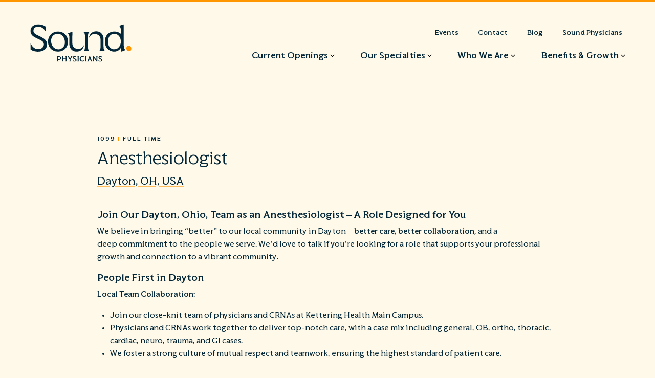

--- FILE ---
content_type: text/html; charset=UTF-8
request_url: https://careers.soundphysicians.com/job/anesthesiologist-dayton-ohio
body_size: 13737
content:
<!doctype html>
<html class="no-js">
<head>

	<meta charset="utf-8" />
	<meta http-equiv="X-UA-Compatible" content="IE=edge,chrome=1">

	<title>Anesthesiologist | Sound Physicians Careers</title>

	<meta name="viewport" content="width=device-width, initial-scale=1, user-scalable=no" />

	<meta name='robots' content='index, follow, max-image-preview:large, max-snippet:-1, max-video-preview:-1' />

<!-- Google Tag Manager for WordPress by gtm4wp.com -->
<script data-cfasync="false" data-pagespeed-no-defer>
	var gtm4wp_datalayer_name = "dataLayer";
	var dataLayer = dataLayer || [];
</script>
<!-- End Google Tag Manager for WordPress by gtm4wp.com -->
	<!-- This site is optimized with the Yoast SEO plugin v26.7 - https://yoast.com/wordpress/plugins/seo/ -->
	<link rel="canonical" href="https://careers.soundphysicians.com/job/anesthesiologist-dayton-ohio" />
	<meta property="og:locale" content="en_US" />
	<meta property="og:type" content="article" />
	<meta property="og:title" content="Anesthesiologist | Sound Physicians Careers" />
	<meta property="og:description" content="1099 | Full Time Anesthesiologist Dayton, OH, USA Join Our Dayton, Ohio, Team as an Anesthesiologist – A Role Designed for You We believe in bringing &#8220;better&#8221; to our local [&hellip;]" />
	<meta property="og:url" content="https://careers.soundphysicians.com/job/anesthesiologist-dayton-ohio" />
	<meta property="og:site_name" content="Sound Physicians Careers" />
	<meta property="article:modified_time" content="2025-11-12T01:06:44+00:00" />
	<meta property="og:image" content="https://careers.soundphysicians.com/wp-content/uploads/favicon.png" />
	<meta property="og:image:width" content="512" />
	<meta property="og:image:height" content="512" />
	<meta property="og:image:type" content="image/png" />
	<meta name="twitter:card" content="summary_large_image" />
	<meta name="twitter:label1" content="Est. reading time" />
	<meta name="twitter:data1" content="2 minutes" />
	<script type="application/ld+json" class="yoast-schema-graph">{"@context":"https://schema.org","@graph":[{"@type":"WebPage","@id":"https://careers.soundphysicians.com/job/anesthesiologist-dayton-ohio","url":"https://careers.soundphysicians.com/job/anesthesiologist-dayton-ohio","name":"Anesthesiologist | Sound Physicians Careers","isPartOf":{"@id":"https://careers.soundphysicians.com/#website"},"primaryImageOfPage":{"@id":"https://careers.soundphysicians.com/job/anesthesiologist-dayton-ohio#primaryimage"},"image":{"@id":"https://careers.soundphysicians.com/job/anesthesiologist-dayton-ohio#primaryimage"},"thumbnailUrl":"https://careers.soundphysicians.com/wp-content/uploads/favicon.png","datePublished":"2025-09-08T19:34:18+00:00","dateModified":"2025-11-12T01:06:44+00:00","breadcrumb":{"@id":"https://careers.soundphysicians.com/job/anesthesiologist-dayton-ohio#breadcrumb"},"inLanguage":"en-US","potentialAction":[{"@type":"ReadAction","target":["https://careers.soundphysicians.com/job/anesthesiologist-dayton-ohio"]}]},{"@type":"ImageObject","inLanguage":"en-US","@id":"https://careers.soundphysicians.com/job/anesthesiologist-dayton-ohio#primaryimage","url":"https://careers.soundphysicians.com/wp-content/uploads/favicon.png","contentUrl":"https://careers.soundphysicians.com/wp-content/uploads/favicon.png","width":512,"height":512},{"@type":"BreadcrumbList","@id":"https://careers.soundphysicians.com/job/anesthesiologist-dayton-ohio#breadcrumb","itemListElement":[{"@type":"ListItem","position":1,"name":"Home","item":"https://careers.soundphysicians.com/"},{"@type":"ListItem","position":2,"name":"Anesthesiologist"}]},{"@type":"WebSite","@id":"https://careers.soundphysicians.com/#website","url":"https://careers.soundphysicians.com/","name":"Sound Physicians Careers","description":"","publisher":{"@id":"https://careers.soundphysicians.com/#organization"},"potentialAction":[{"@type":"SearchAction","target":{"@type":"EntryPoint","urlTemplate":"https://careers.soundphysicians.com/?s={search_term_string}"},"query-input":{"@type":"PropertyValueSpecification","valueRequired":true,"valueName":"search_term_string"}}],"inLanguage":"en-US"},{"@type":"Organization","@id":"https://careers.soundphysicians.com/#organization","name":"Sound Physicians Careers","url":"https://careers.soundphysicians.com/","logo":{"@type":"ImageObject","inLanguage":"en-US","@id":"https://careers.soundphysicians.com/#/schema/logo/image/","url":"https://careers.soundphysicians.com/wp-content/uploads/logo-sound-physicians.png","contentUrl":"https://careers.soundphysicians.com/wp-content/uploads/logo-sound-physicians.png","width":184,"height":141,"caption":"Sound Physicians Careers"},"image":{"@id":"https://careers.soundphysicians.com/#/schema/logo/image/"}}]}</script>
	<!-- / Yoast SEO plugin. -->


<link rel='dns-prefetch' href='//www.google.com' />
<script>
window._wpemojiSettings = {"baseUrl":"https:\/\/s.w.org\/images\/core\/emoji\/16.0.1\/72x72\/","ext":".png","svgUrl":"https:\/\/s.w.org\/images\/core\/emoji\/16.0.1\/svg\/","svgExt":".svg","source":{"concatemoji":"https:\/\/careers.soundphysicians.com\/wp-includes\/js\/wp-emoji-release.min.js?ver=6.8.3"}};
/*! This file is auto-generated */
!function(s,n){var o,i,e;function c(e){try{var t={supportTests:e,timestamp:(new Date).valueOf()};sessionStorage.setItem(o,JSON.stringify(t))}catch(e){}}function p(e,t,n){e.clearRect(0,0,e.canvas.width,e.canvas.height),e.fillText(t,0,0);var t=new Uint32Array(e.getImageData(0,0,e.canvas.width,e.canvas.height).data),a=(e.clearRect(0,0,e.canvas.width,e.canvas.height),e.fillText(n,0,0),new Uint32Array(e.getImageData(0,0,e.canvas.width,e.canvas.height).data));return t.every(function(e,t){return e===a[t]})}function u(e,t){e.clearRect(0,0,e.canvas.width,e.canvas.height),e.fillText(t,0,0);for(var n=e.getImageData(16,16,1,1),a=0;a<n.data.length;a++)if(0!==n.data[a])return!1;return!0}function f(e,t,n,a){switch(t){case"flag":return n(e,"\ud83c\udff3\ufe0f\u200d\u26a7\ufe0f","\ud83c\udff3\ufe0f\u200b\u26a7\ufe0f")?!1:!n(e,"\ud83c\udde8\ud83c\uddf6","\ud83c\udde8\u200b\ud83c\uddf6")&&!n(e,"\ud83c\udff4\udb40\udc67\udb40\udc62\udb40\udc65\udb40\udc6e\udb40\udc67\udb40\udc7f","\ud83c\udff4\u200b\udb40\udc67\u200b\udb40\udc62\u200b\udb40\udc65\u200b\udb40\udc6e\u200b\udb40\udc67\u200b\udb40\udc7f");case"emoji":return!a(e,"\ud83e\udedf")}return!1}function g(e,t,n,a){var r="undefined"!=typeof WorkerGlobalScope&&self instanceof WorkerGlobalScope?new OffscreenCanvas(300,150):s.createElement("canvas"),o=r.getContext("2d",{willReadFrequently:!0}),i=(o.textBaseline="top",o.font="600 32px Arial",{});return e.forEach(function(e){i[e]=t(o,e,n,a)}),i}function t(e){var t=s.createElement("script");t.src=e,t.defer=!0,s.head.appendChild(t)}"undefined"!=typeof Promise&&(o="wpEmojiSettingsSupports",i=["flag","emoji"],n.supports={everything:!0,everythingExceptFlag:!0},e=new Promise(function(e){s.addEventListener("DOMContentLoaded",e,{once:!0})}),new Promise(function(t){var n=function(){try{var e=JSON.parse(sessionStorage.getItem(o));if("object"==typeof e&&"number"==typeof e.timestamp&&(new Date).valueOf()<e.timestamp+604800&&"object"==typeof e.supportTests)return e.supportTests}catch(e){}return null}();if(!n){if("undefined"!=typeof Worker&&"undefined"!=typeof OffscreenCanvas&&"undefined"!=typeof URL&&URL.createObjectURL&&"undefined"!=typeof Blob)try{var e="postMessage("+g.toString()+"("+[JSON.stringify(i),f.toString(),p.toString(),u.toString()].join(",")+"));",a=new Blob([e],{type:"text/javascript"}),r=new Worker(URL.createObjectURL(a),{name:"wpTestEmojiSupports"});return void(r.onmessage=function(e){c(n=e.data),r.terminate(),t(n)})}catch(e){}c(n=g(i,f,p,u))}t(n)}).then(function(e){for(var t in e)n.supports[t]=e[t],n.supports.everything=n.supports.everything&&n.supports[t],"flag"!==t&&(n.supports.everythingExceptFlag=n.supports.everythingExceptFlag&&n.supports[t]);n.supports.everythingExceptFlag=n.supports.everythingExceptFlag&&!n.supports.flag,n.DOMReady=!1,n.readyCallback=function(){n.DOMReady=!0}}).then(function(){return e}).then(function(){var e;n.supports.everything||(n.readyCallback(),(e=n.source||{}).concatemoji?t(e.concatemoji):e.wpemoji&&e.twemoji&&(t(e.twemoji),t(e.wpemoji)))}))}((window,document),window._wpemojiSettings);
</script>
<style id='wp-emoji-styles-inline-css' type='text/css'>

	img.wp-smiley, img.emoji {
		display: inline !important;
		border: none !important;
		box-shadow: none !important;
		height: 1em !important;
		width: 1em !important;
		margin: 0 0.07em !important;
		vertical-align: -0.1em !important;
		background: none !important;
		padding: 0 !important;
	}
</style>
<style id='classic-theme-styles-inline-css' type='text/css'>
/*! This file is auto-generated */
.wp-block-button__link{color:#fff;background-color:#32373c;border-radius:9999px;box-shadow:none;text-decoration:none;padding:calc(.667em + 2px) calc(1.333em + 2px);font-size:1.125em}.wp-block-file__button{background:#32373c;color:#fff;text-decoration:none}
</style>
<link rel="stylesheet" href="https://careers.soundphysicians.com/wp-content/cache/minify/bda7c.css?v=1768323043" media="all" />







<style id='global-styles-inline-css' type='text/css'>
:root{--wp--preset--aspect-ratio--square: 1;--wp--preset--aspect-ratio--4-3: 4/3;--wp--preset--aspect-ratio--3-4: 3/4;--wp--preset--aspect-ratio--3-2: 3/2;--wp--preset--aspect-ratio--2-3: 2/3;--wp--preset--aspect-ratio--16-9: 16/9;--wp--preset--aspect-ratio--9-16: 9/16;--wp--preset--color--black: #000000;--wp--preset--color--cyan-bluish-gray: #abb8c3;--wp--preset--color--white: #ffffff;--wp--preset--color--pale-pink: #f78da7;--wp--preset--color--vivid-red: #cf2e2e;--wp--preset--color--luminous-vivid-orange: #ff6900;--wp--preset--color--luminous-vivid-amber: #fcb900;--wp--preset--color--light-green-cyan: #7bdcb5;--wp--preset--color--vivid-green-cyan: #00d084;--wp--preset--color--pale-cyan-blue: #8ed1fc;--wp--preset--color--vivid-cyan-blue: #0693e3;--wp--preset--color--vivid-purple: #9b51e0;--wp--preset--gradient--vivid-cyan-blue-to-vivid-purple: linear-gradient(135deg,rgba(6,147,227,1) 0%,rgb(155,81,224) 100%);--wp--preset--gradient--light-green-cyan-to-vivid-green-cyan: linear-gradient(135deg,rgb(122,220,180) 0%,rgb(0,208,130) 100%);--wp--preset--gradient--luminous-vivid-amber-to-luminous-vivid-orange: linear-gradient(135deg,rgba(252,185,0,1) 0%,rgba(255,105,0,1) 100%);--wp--preset--gradient--luminous-vivid-orange-to-vivid-red: linear-gradient(135deg,rgba(255,105,0,1) 0%,rgb(207,46,46) 100%);--wp--preset--gradient--very-light-gray-to-cyan-bluish-gray: linear-gradient(135deg,rgb(238,238,238) 0%,rgb(169,184,195) 100%);--wp--preset--gradient--cool-to-warm-spectrum: linear-gradient(135deg,rgb(74,234,220) 0%,rgb(151,120,209) 20%,rgb(207,42,186) 40%,rgb(238,44,130) 60%,rgb(251,105,98) 80%,rgb(254,248,76) 100%);--wp--preset--gradient--blush-light-purple: linear-gradient(135deg,rgb(255,206,236) 0%,rgb(152,150,240) 100%);--wp--preset--gradient--blush-bordeaux: linear-gradient(135deg,rgb(254,205,165) 0%,rgb(254,45,45) 50%,rgb(107,0,62) 100%);--wp--preset--gradient--luminous-dusk: linear-gradient(135deg,rgb(255,203,112) 0%,rgb(199,81,192) 50%,rgb(65,88,208) 100%);--wp--preset--gradient--pale-ocean: linear-gradient(135deg,rgb(255,245,203) 0%,rgb(182,227,212) 50%,rgb(51,167,181) 100%);--wp--preset--gradient--electric-grass: linear-gradient(135deg,rgb(202,248,128) 0%,rgb(113,206,126) 100%);--wp--preset--gradient--midnight: linear-gradient(135deg,rgb(2,3,129) 0%,rgb(40,116,252) 100%);--wp--preset--font-size--small: 13px;--wp--preset--font-size--medium: 20px;--wp--preset--font-size--large: 36px;--wp--preset--font-size--x-large: 42px;--wp--preset--spacing--20: 0.44rem;--wp--preset--spacing--30: 0.67rem;--wp--preset--spacing--40: 1rem;--wp--preset--spacing--50: 1.5rem;--wp--preset--spacing--60: 2.25rem;--wp--preset--spacing--70: 3.38rem;--wp--preset--spacing--80: 5.06rem;--wp--preset--shadow--natural: 6px 6px 9px rgba(0, 0, 0, 0.2);--wp--preset--shadow--deep: 12px 12px 50px rgba(0, 0, 0, 0.4);--wp--preset--shadow--sharp: 6px 6px 0px rgba(0, 0, 0, 0.2);--wp--preset--shadow--outlined: 6px 6px 0px -3px rgba(255, 255, 255, 1), 6px 6px rgba(0, 0, 0, 1);--wp--preset--shadow--crisp: 6px 6px 0px rgba(0, 0, 0, 1);}:where(.is-layout-flex){gap: 0.5em;}:where(.is-layout-grid){gap: 0.5em;}body .is-layout-flex{display: flex;}.is-layout-flex{flex-wrap: wrap;align-items: center;}.is-layout-flex > :is(*, div){margin: 0;}body .is-layout-grid{display: grid;}.is-layout-grid > :is(*, div){margin: 0;}:where(.wp-block-columns.is-layout-flex){gap: 2em;}:where(.wp-block-columns.is-layout-grid){gap: 2em;}:where(.wp-block-post-template.is-layout-flex){gap: 1.25em;}:where(.wp-block-post-template.is-layout-grid){gap: 1.25em;}.has-black-color{color: var(--wp--preset--color--black) !important;}.has-cyan-bluish-gray-color{color: var(--wp--preset--color--cyan-bluish-gray) !important;}.has-white-color{color: var(--wp--preset--color--white) !important;}.has-pale-pink-color{color: var(--wp--preset--color--pale-pink) !important;}.has-vivid-red-color{color: var(--wp--preset--color--vivid-red) !important;}.has-luminous-vivid-orange-color{color: var(--wp--preset--color--luminous-vivid-orange) !important;}.has-luminous-vivid-amber-color{color: var(--wp--preset--color--luminous-vivid-amber) !important;}.has-light-green-cyan-color{color: var(--wp--preset--color--light-green-cyan) !important;}.has-vivid-green-cyan-color{color: var(--wp--preset--color--vivid-green-cyan) !important;}.has-pale-cyan-blue-color{color: var(--wp--preset--color--pale-cyan-blue) !important;}.has-vivid-cyan-blue-color{color: var(--wp--preset--color--vivid-cyan-blue) !important;}.has-vivid-purple-color{color: var(--wp--preset--color--vivid-purple) !important;}.has-black-background-color{background-color: var(--wp--preset--color--black) !important;}.has-cyan-bluish-gray-background-color{background-color: var(--wp--preset--color--cyan-bluish-gray) !important;}.has-white-background-color{background-color: var(--wp--preset--color--white) !important;}.has-pale-pink-background-color{background-color: var(--wp--preset--color--pale-pink) !important;}.has-vivid-red-background-color{background-color: var(--wp--preset--color--vivid-red) !important;}.has-luminous-vivid-orange-background-color{background-color: var(--wp--preset--color--luminous-vivid-orange) !important;}.has-luminous-vivid-amber-background-color{background-color: var(--wp--preset--color--luminous-vivid-amber) !important;}.has-light-green-cyan-background-color{background-color: var(--wp--preset--color--light-green-cyan) !important;}.has-vivid-green-cyan-background-color{background-color: var(--wp--preset--color--vivid-green-cyan) !important;}.has-pale-cyan-blue-background-color{background-color: var(--wp--preset--color--pale-cyan-blue) !important;}.has-vivid-cyan-blue-background-color{background-color: var(--wp--preset--color--vivid-cyan-blue) !important;}.has-vivid-purple-background-color{background-color: var(--wp--preset--color--vivid-purple) !important;}.has-black-border-color{border-color: var(--wp--preset--color--black) !important;}.has-cyan-bluish-gray-border-color{border-color: var(--wp--preset--color--cyan-bluish-gray) !important;}.has-white-border-color{border-color: var(--wp--preset--color--white) !important;}.has-pale-pink-border-color{border-color: var(--wp--preset--color--pale-pink) !important;}.has-vivid-red-border-color{border-color: var(--wp--preset--color--vivid-red) !important;}.has-luminous-vivid-orange-border-color{border-color: var(--wp--preset--color--luminous-vivid-orange) !important;}.has-luminous-vivid-amber-border-color{border-color: var(--wp--preset--color--luminous-vivid-amber) !important;}.has-light-green-cyan-border-color{border-color: var(--wp--preset--color--light-green-cyan) !important;}.has-vivid-green-cyan-border-color{border-color: var(--wp--preset--color--vivid-green-cyan) !important;}.has-pale-cyan-blue-border-color{border-color: var(--wp--preset--color--pale-cyan-blue) !important;}.has-vivid-cyan-blue-border-color{border-color: var(--wp--preset--color--vivid-cyan-blue) !important;}.has-vivid-purple-border-color{border-color: var(--wp--preset--color--vivid-purple) !important;}.has-vivid-cyan-blue-to-vivid-purple-gradient-background{background: var(--wp--preset--gradient--vivid-cyan-blue-to-vivid-purple) !important;}.has-light-green-cyan-to-vivid-green-cyan-gradient-background{background: var(--wp--preset--gradient--light-green-cyan-to-vivid-green-cyan) !important;}.has-luminous-vivid-amber-to-luminous-vivid-orange-gradient-background{background: var(--wp--preset--gradient--luminous-vivid-amber-to-luminous-vivid-orange) !important;}.has-luminous-vivid-orange-to-vivid-red-gradient-background{background: var(--wp--preset--gradient--luminous-vivid-orange-to-vivid-red) !important;}.has-very-light-gray-to-cyan-bluish-gray-gradient-background{background: var(--wp--preset--gradient--very-light-gray-to-cyan-bluish-gray) !important;}.has-cool-to-warm-spectrum-gradient-background{background: var(--wp--preset--gradient--cool-to-warm-spectrum) !important;}.has-blush-light-purple-gradient-background{background: var(--wp--preset--gradient--blush-light-purple) !important;}.has-blush-bordeaux-gradient-background{background: var(--wp--preset--gradient--blush-bordeaux) !important;}.has-luminous-dusk-gradient-background{background: var(--wp--preset--gradient--luminous-dusk) !important;}.has-pale-ocean-gradient-background{background: var(--wp--preset--gradient--pale-ocean) !important;}.has-electric-grass-gradient-background{background: var(--wp--preset--gradient--electric-grass) !important;}.has-midnight-gradient-background{background: var(--wp--preset--gradient--midnight) !important;}.has-small-font-size{font-size: var(--wp--preset--font-size--small) !important;}.has-medium-font-size{font-size: var(--wp--preset--font-size--medium) !important;}.has-large-font-size{font-size: var(--wp--preset--font-size--large) !important;}.has-x-large-font-size{font-size: var(--wp--preset--font-size--x-large) !important;}
:where(.wp-block-post-template.is-layout-flex){gap: 1.25em;}:where(.wp-block-post-template.is-layout-grid){gap: 1.25em;}
:where(.wp-block-columns.is-layout-flex){gap: 2em;}:where(.wp-block-columns.is-layout-grid){gap: 2em;}
:root :where(.wp-block-pullquote){font-size: 1.5em;line-height: 1.6;}
</style>
<link rel="stylesheet" href="https://careers.soundphysicians.com/wp-content/cache/minify/fe41d.css?v=1755700844" media="all" />






<link rel='stylesheet' id='project-print-css-css' href='https://careers.soundphysicians.com/wp-content/themes/sound-physicians-careers/print.css?ver=6fc099e4f4b631177574' type='text/css' media='print' />
<script src="https://www.google.com/recaptcha/api.js?ver=2.4.0" id="recaptcha-js" defer data-wp-strategy="defer"></script>
<script src="https://careers.soundphysicians.com/wp-content/cache/minify/41462.js?v=1752508422"></script>


<link rel="https://api.w.org/" href="https://careers.soundphysicians.com/wp-json/" /><link rel="alternate" title="JSON" type="application/json" href="https://careers.soundphysicians.com/wp-json/wp/v2/job-listings/4925" /><link rel="EditURI" type="application/rsd+xml" title="RSD" href="https://careers.soundphysicians.com/xmlrpc.php?rsd" />
<meta name="generator" content="WordPress 6.8.3" />
<link rel='shortlink' href='https://careers.soundphysicians.com/?p=4925' />
<link rel="alternate" title="oEmbed (JSON)" type="application/json+oembed" href="https://careers.soundphysicians.com/wp-json/oembed/1.0/embed?url=https%3A%2F%2Fcareers.soundphysicians.com%2Fjob%2Fanesthesiologist-dayton-ohio" />
<link rel="alternate" title="oEmbed (XML)" type="text/xml+oembed" href="https://careers.soundphysicians.com/wp-json/oembed/1.0/embed?url=https%3A%2F%2Fcareers.soundphysicians.com%2Fjob%2Fanesthesiologist-dayton-ohio&#038;format=xml" />
<meta name="tec-api-version" content="v1"><meta name="tec-api-origin" content="https://careers.soundphysicians.com"><link rel="alternate" href="https://careers.soundphysicians.com/wp-json/tribe/events/v1/" />
<!-- Google Tag Manager for WordPress by gtm4wp.com -->
<!-- GTM Container placement set to automatic -->
<script data-cfasync="false" data-pagespeed-no-defer>
	var dataLayer_content = {"pagePostType":"job_listing","pagePostType2":"single-job_listing","pagePostAuthor":"Jennifer Bowman"};
	dataLayer.push( dataLayer_content );
</script>
<script data-cfasync="false" data-pagespeed-no-defer>
(function(w,d,s,l,i){w[l]=w[l]||[];w[l].push({'gtm.start':
new Date().getTime(),event:'gtm.js'});var f=d.getElementsByTagName(s)[0],
j=d.createElement(s),dl=l!='dataLayer'?'&l='+l:'';j.async=true;j.src=
'//www.googletagmanager.com/gtm.js?id='+i+dl;f.parentNode.insertBefore(j,f);
})(window,document,'script','dataLayer','GTM-5LZXQT3');
</script>
<!-- End Google Tag Manager for WordPress by gtm4wp.com --><link rel="icon" type="image/png" href="/wp-content/uploads/fbrfg/favicon-96x96.png" sizes="96x96" />
<link rel="icon" type="image/svg+xml" href="/wp-content/uploads/fbrfg/favicon.svg" />
<link rel="shortcut icon" href="/wp-content/uploads/fbrfg/favicon.ico" />
<link rel="apple-touch-icon" sizes="180x180" href="/wp-content/uploads/fbrfg/apple-touch-icon.png" />
<meta name="apple-mobile-web-app-title" content="Sound Physicians Careers" />
<link rel="manifest" href="/wp-content/uploads/fbrfg/site.webmanifest" /><link rel="icon" href="https://careers.soundphysicians.com/wp-content/uploads/favicon-100x100.png" sizes="32x32" />
<link rel="icon" href="https://careers.soundphysicians.com/wp-content/uploads/favicon-215x215.png" sizes="192x192" />
<link rel="apple-touch-icon" href="https://careers.soundphysicians.com/wp-content/uploads/favicon-215x215.png" />
<meta name="msapplication-TileImage" content="https://careers.soundphysicians.com/wp-content/uploads/favicon-300x300.png" />

</head>
<body class="wp-singular job_listing-template-default single single-job_listing postid-4925 wp-theme-sound-physicians-careers tribe-no-js sound-physicians">


<!-- GTM Container placement set to automatic -->
<!-- Google Tag Manager (noscript) -->
				<noscript><iframe src="https://www.googletagmanager.com/ns.html?id=GTM-5LZXQT3" height="0" width="0" style="display:none;visibility:hidden" aria-hidden="true"></iframe></noscript>
<!-- End Google Tag Manager (noscript) -->

<div class="site-wrapper"><div class="site-pusher">

	
            <header class="site-header site-header--bg-blue" itemscope itemtype="http://schema.org/Organization">
	<div class="container">

		<a class="logo" href="/" title="Sound Physicians Careers" itemscope itemtype="http://schema.org/ImageObject">
			<img src="https://careers.soundphysicians.com/wp-content/themes/sound-physicians-careers/img/logo-2025.svg" alt="Sound Physicians Careers" />
			<!-- Rich Snippet/schema.org markup about this Organization -->
			<meta itemprop="logo" content="https://careers.soundphysicians.com/wp-content/themes/sound-physicians-careers/img/logo@2x.png">
			<meta itemprop="name" content="Sound Physicians Careers">
			<meta itemprop="url" content="https://careers.soundphysicians.com">
			<meta itemprop="description" content="">
		</a>

		<a class="menu-btn">
		    <div class="toggle"><span></span><span></span><span></span><span></span></div>
		</a>

		<nav class="main-nav">

    <a class="menu-btn close">
        <div class="toggle"><span></span><span></span><span></span></div>
    </a>
    
    <ul class="main-nav__utility" itemscope itemtype="http://schema.org/SiteNavigationElement">
                    <li>
                <a class="utility-menu-item" href="https://careers.soundphysicians.com/events" target="" itemprop="url">
                    <span>Events</span>
                </a>
            </li>
                    <li>
                <a class="utility-menu-item" href="https://careers.soundphysicians.com/contact/" target="" itemprop="url">
                    <span>Contact</span>
                </a>
            </li>
                    <li>
                <a class="utility-menu-item" href="https://soundphysicians.com/insights-resources/blog/" target=" target="_blank"" itemprop="url">
                    <span>Blog</span>
                </a>
            </li>
                    <li>
                <a class="utility-menu-item" href="https://www.soundphysicians.com/" target=" target="_blank"" itemprop="url">
                    <span>Sound Physicians</span>
                </a>
            </li>
                    </ul>

    <ul class="main-nav__menu" itemscope itemtype="http://schema.org/SiteNavigationElement">
                    <li class="menu-item menu-item-type-post_type menu-item-object-page menu-item-has-children menu-item-328">

                <a href="https://careers.soundphysicians.com/jobs" itemprop="url">
                    <span itemprop="name">Current Openings</span>
                </a>

                                                    <ul class="main-nav__second">
                                              <li class="menu-item menu-item-type-post_type menu-item-object-page menu-item-1342">
                            <a href="https://careers.soundphysicians.com/jobs"><span>Clinical Careers</span></a>

                                                                                                
                        </li>
                                              <li class="menu-item menu-item-type-custom menu-item-object-custom menu-item-1347">
                            <a href="https://recruiting2.ultipro.com/SOU1040SINPI/JobBoard/0ee64565-a2c3-6f63-54fd-06d1efaa5d77/?q=&o=postedDateDesc"><span>Business Careers</span></a>

                                                                                                
                        </li>
                                              <li class="menu-item menu-item-type-post_type menu-item-object-page menu-item-8641">
                            <a href="https://careers.soundphysicians.com/jobs/compass-for-residents"><span>Residents &#038; Fellows</span></a>

                                                                                                
                        </li>
                                              <li class="menu-item menu-item-type-post_type menu-item-object-page menu-item-9813">
                            <a href="https://careers.soundphysicians.com/jobs/application-process"><span>Application Process</span></a>

                                                                                                
                        </li>
                                          </ul>
                                  
            </li>
                    <li class="menu-item menu-item-type-post_type menu-item-object-page menu-item-has-children menu-item-9556">

                <a href="https://careers.soundphysicians.com/our-specialties" itemprop="url">
                    <span itemprop="name">Our Specialties</span>
                </a>

                                                    <ul class="main-nav__second">
                                              <li class="menu-item menu-item-type-post_type menu-item-object-page menu-item-9552">
                            <a href="https://careers.soundphysicians.com/our-specialties/anesthesia"><span>Anesthesia</span></a>

                                                                                                
                        </li>
                                              <li class="menu-item menu-item-type-post_type menu-item-object-page menu-item-9554">
                            <a href="https://careers.soundphysicians.com/our-specialties/critical-care"><span>Critical Care</span></a>

                                                                                                
                        </li>
                                              <li class="menu-item menu-item-type-post_type menu-item-object-page menu-item-9551">
                            <a href="https://careers.soundphysicians.com/our-specialties/emergency-medicine"><span>Emergency Medicine</span></a>

                                                                                                
                        </li>
                                              <li class="menu-item menu-item-type-post_type menu-item-object-page menu-item-9550">
                            <a href="https://careers.soundphysicians.com/our-specialties/hospital-medicine"><span>Hospital Medicine</span></a>

                                                                                                
                        </li>
                                              <li class="menu-item menu-item-type-post_type menu-item-object-page menu-item-9553">
                            <a href="https://careers.soundphysicians.com/our-specialties/physician-advisory-services"><span>Physician Advisory Services</span></a>

                                                                                                
                        </li>
                                              <li class="menu-item menu-item-type-post_type menu-item-object-page menu-item-9555">
                            <a href="https://careers.soundphysicians.com/our-specialties/telemedicine"><span>Telemedicine</span></a>

                                                                                                
                        </li>
                                          </ul>
                                  
            </li>
                    <li class="menu-item menu-item-type-post_type menu-item-object-page menu-item-has-children menu-item-10678">

                <a href="https://careers.soundphysicians.com/culture" itemprop="url">
                    <span itemprop="name">Who We Are</span>
                </a>

                                                    <ul class="main-nav__second">
                                              <li class="menu-item menu-item-type-custom menu-item-object-custom menu-item-7090">
                            <a href="https://soundphysicians.com/about/why-sound/"><span>The Sound Story</span></a>

                                                                                                
                        </li>
                                              <li class="menu-item menu-item-type-custom menu-item-object-custom menu-item-7091">
                            <a href="https://soundphysicians.com/about/leadership-team/"><span>Leadership</span></a>

                                                                                                
                        </li>
                                          </ul>
                                  
            </li>
                    <li class="menu-item menu-item-type-post_type menu-item-object-page menu-item-has-children menu-item-8642">

                <a href="https://careers.soundphysicians.com/benefits-growth" itemprop="url">
                    <span itemprop="name">Benefits &#038; Growth</span>
                </a>

                                                    <ul class="main-nav__second">
                                              <li class="menu-item menu-item-type-post_type menu-item-object-page menu-item-8645">
                            <a href="https://careers.soundphysicians.com/benefits-growth/compensation"><span>Compensation</span></a>

                                                                                                
                        </li>
                                              <li class="menu-item menu-item-type-post_type menu-item-object-page menu-item-8644">
                            <a href="https://careers.soundphysicians.com/benefits-growth/health-and-well-being"><span>Health and Well-Being</span></a>

                                                                                                
                        </li>
                                              <li class="menu-item menu-item-type-post_type menu-item-object-page menu-item-8643">
                            <a href="https://careers.soundphysicians.com/benefits-growth/lifestyle"><span>Lifestyle</span></a>

                                                                                                
                        </li>
                                              <li class="menu-item menu-item-type-post_type menu-item-object-page menu-item-781">
                            <a href="https://careers.soundphysicians.com/benefits-growth/clinician-development"><span>Clinician Development</span></a>

                                                                                                
                        </li>
                                              <li class="menu-item menu-item-type-post_type menu-item-object-page menu-item-673">
                            <a href="https://careers.soundphysicians.com/culture/visa-sponsorship"><span>Visa Sponsorship</span></a>

                                                                                                
                        </li>
                                          </ul>
                                  
            </li>
            </ul>
</nav>

	</div>
</header>    

	<main class="site-main">
		
<div class="sitka-search-content-container">

	<section class="pattern pattern-job-details">
		<div class="container mx900">

						<div class="job-details">

								<div class="job_shortcode single_job_listing"><h1>Anesthesiologist</h1><div class="single_job_listing">
			
<div class="job-listing-meta meta">

	
					<div class="job-types">
		
						<div class="job-type 1099">
				1099				<span> | </span>			</div>

		
						<div class="job-type full-time">
				Full Time							</div>

				</div>
	
	<h1 class="page-title">Anesthesiologist</h1>

	<div class="location"><a class="google_map_link" href="https://maps.google.com/maps?q=Dayton%2C%20OH%2C%20USA&#038;zoom=14&#038;size=512x512&#038;maptype=roadmap&#038;sensor=false" target="_blank">Dayton, OH, USA</a></div>

	
	
</div>


		<div class="job_description">
                        <script type="text/javascript" src=https://apply.talentbrew.io/trck/12792008/t.min.js></script>
            <script>talentbrew_pixel.init({category:'careersite', conversion_event:'page-view', 'job_id':'JOB-000063'});</script>
			<h6><strong>Join Our Dayton, Ohio, Team as an Anesthesiologist – A Role Designed for You</strong></h6>
<p>We believe in bringing &#8220;better&#8221; to our local community in Dayton—<strong>better care, better</strong> <strong>collaboration</strong>, and a deep <strong>commitment</strong> to the people we serve. We&#8217;d love to talk if you&#8217;re looking for a role that supports your professional growth and connection to a vibrant community.</p>
<h6><strong>People First in Dayton</strong></h6>
<p><strong>Local Team Collaboration:</strong></p>
<ul>
<li>Join our close-knit team of physicians and CRNAs at Kettering Health Main Campus.</li>
<li>Physicians and CRNAs work together to deliver top-notch care, with a case mix including general, OB, ortho, thoracic, cardiac, neuro, trauma, and GI cases.</li>
<li>We foster a strong culture of mutual respect and teamwork, ensuring the highest standard of patient care.</li>
</ul>
<p><strong>Qualifications:</strong></p>
<ul>
<li>Board-certified/eligible anesthesiologists.</li>
</ul>
<h6><strong>Practice in the Heart of the Community</strong></h6>
<p><strong>Flexible Scheduling:</strong></p>
<ul>
<li>We offer various flexible scheduling options, including W2 or 1099.</li>
</ul>
<p><strong>Key Responsibilities:</strong></p>
<ul>
<li>Work closely with CRNAs to deliver top-notch care in a 465-bed, not-for-profit hospital. The hospital&#8217;s case mix includes general, OB, ortho, thoracic, cardiac, neuro, trauma, and GI cases.</li>
<li>Enhance the perioperative experience for patients through collaborative teamwork.</li>
</ul>
<p><strong>Living and Working in Dayton:</strong></p>
<ul>
<li>Dayton, the sixth-largest city in Ohio, is located just 50 miles north of the Greater Cincinnati area. Known for its rich history in aviation, Dayton is home to the National Aviation Hall of Fame and the National Museum of the United States Air Force. Enjoy the city’s vibrant arts scene, explore Five Rivers Metroparks, or take advantage of numerous outdoor activities like biking, hiking, and water sports. Dayton offers a dynamic mix of culture and outdoor recreation, making it an excellent place to live and work.</li>
</ul>
<h6><strong>Purpose-Driven Work with Local Impact</strong></h6>
<p><strong>Dayton-Centered Care:</strong></p>
<ul>
<li>Our guiding principle is patient-first care, which means we’re focused on the people of Dayton and nearby areas. You’ll be part of a team that’s making a real difference in the health of our neighbors.</li>
</ul>
<p><strong>Rewards and Benefits:</strong></p>
<ul>
<li><strong>Compensation:</strong>  Expected annual compensation ranges from $540k to $592k plus a quality bonus with a $50k sign-on.</li>
<li><strong>W-2 Benefits:</strong>
<ul>
<li>Comprehensive benefits package, including medical, dental, vision, and life insurance.</li>
<li>401k with matching contributions.</li>
<li>Paid malpractice insurance.</li>
<li>Scheduled time off.</li>
</ul>
</li>
</ul>
<p class="job_tags">Tagged as: Physician</p>
						<div class="job_description__footer">

				<div class="recruiter-info">
            <div class="recruiter-info__photo">
                        <img src="https://careers.soundphysicians.com/wp-content/uploads/Lizzi-Metzger.png"  alt="" />
        </div>
        <div class="recruiter-info__details">
        <h5 class="recruiter-info__name">Lizzi Metzger</h5>
        <div class="recruiter-info__title">Associate Clinical Recruiter</div>
        <div class="recruiter-info__phone">904-776-6114</div>
        <a class="recruiter-info__email" href="mailto:emetzger@soundphysicians.com">emetzger@soundphysicians.com</a>
                    <a class="recruiter-info__link" href="https://www.linkedin.com/in/lizzi-metzger/" target="_blank">
                LinkedIn
            </a>
            </div>
</div>
				<div class="job-listing-info">
				<div class="job_description__tags"><div class="label">Tagged as: </div><div class="list"> Physician</div></div><div class="job_description__job-id"><div class="label">Job ID:</div><div class="list"> 400054.060123.000063</div><div class="job_description__categories"><div class="label">Posted in:</div><div class="list">Anesthesiology</div></div></div>				</div><!-- end .col-right -->
			</div><!-- end .job_description__footer -->
		</div><!-- end .job_description -->

					
										
				
								  
					<input type="button" class="button js-apply" value="Apply for job" data-reqid="JOB-000063">
					
                    <div id="application_details" style="display: none; padding-top: 20px;">
						<iframe src="https://soundphysicians.my.salesforce-sites.com/web2Applicant?jId=JOB-000063&pos=Anesthesiologist" id="application_iframe" width="100%" height="1100px" style="border: 1px solid #e6ecef;" title="Job Applicaton Iframe Form"></iframe>
					</div>
				
								
		
	
		
		

		
			</div>
</div>

								
			</div>

		</div>
	</section>

</div>

	</main>

			<footer class="site-footer">
			<div class="footer-row footer-row--top">
    <div class="container">
        <div class="flex-row">

                        <div class="col-lg-3 col-mdl-5 col-md-5 col-sm-12 col-xs-12">
            	<a class="footer-logo" href="/" title="Sound Physicians Careers">
					<img src="https://careers.soundphysicians.com/wp-content/themes/sound-physicians-careers/img/footer-logo-2025.svg" alt="Sound Physicians Careers" />
				</a>
				<div class="footer-contact">
                    <div class="address">1222 Demonbreun Street, Suite 1601<br />
Nashville, TN 37203</div>                    <div class="phone">855.768.6363</div>					<div class="email"><a href="mailto:belong@soundphysicians.com">belong@soundphysicians.com</a></div>				</div>

                <div class="footer-utility-menu">
                    <ul>
                                                    <li>
                                <a class="utility-menu-item" href="https://careers.soundphysicians.com/events" target="" itemprop="url">
                                    Events
                                </a>
                            </li>
                                                    <li>
                                <a class="utility-menu-item" href="https://careers.soundphysicians.com/contact/" target="" itemprop="url">
                                    Contact
                                </a>
                            </li>
                                                    <li>
                                <a class="utility-menu-item" href="https://soundphysicians.com/insights-resources/blog/" target="_blank" itemprop="url">
                                    Blog
                                </a>
                            </li>
                                                    <li>
                                <a class="utility-menu-item" href="https://www.soundphysicians.com/" target="_blank" itemprop="url">
                                    Sound Physicians
                                </a>
                            </li>
                                            </ul>
                </div>
            </div>

                        <div class="col-lg col-sm-12 col-xs-12">
                <div class="footer-menu-row flex-row">
                                            <div class="col-menu col-lg col-mdl-6 col-md-6 col-sm-12 col-xs-12">
                            
                            <ul class="footer-menu-list">
                                <li class="footer-menu__top"><a href="https://careers.soundphysicians.com/jobs">Current Openings</a>
                                                                            <ul>
                                                                                            <li class="footer-menu__second"><a href="https://careers.soundphysicians.com/jobs">Clinical Careers</a></li>
                                                                                            <li class="footer-menu__second"><a href="https://recruiting2.ultipro.com/SOU1040SINPI/JobBoard/0ee64565-a2c3-6f63-54fd-06d1efaa5d77/?q=&o=postedDateDesc">Business Careers</a></li>
                                                                                            <li class="footer-menu__second"><a href="https://careers.soundphysicians.com/jobs/compass-for-residents">Residents &#038; Fellows</a></li>
                                                                                            <li class="footer-menu__second"><a href="https://careers.soundphysicians.com/jobs/application-process">Application Process</a></li>
                                            
                                                                                    </ul>
                                                                    </li>
                            </ul>

                        </div>
                                            <div class="col-menu col-lg col-mdl-6 col-md-6 col-sm-12 col-xs-12">
                            
                            <ul class="footer-menu-list">
                                <li class="footer-menu__top"><a href="https://careers.soundphysicians.com/our-specialties">Our Specialties</a>
                                                                            <ul>
                                                                                            <li class="footer-menu__second"><a href="https://careers.soundphysicians.com/our-specialties/anesthesia">Anesthesia</a></li>
                                                                                            <li class="footer-menu__second"><a href="https://careers.soundphysicians.com/our-specialties/critical-care">Critical Care</a></li>
                                                                                            <li class="footer-menu__second"><a href="https://careers.soundphysicians.com/our-specialties/emergency-medicine">Emergency Medicine</a></li>
                                                                                            <li class="footer-menu__second"><a href="https://careers.soundphysicians.com/our-specialties/hospital-medicine">Hospital Medicine</a></li>
                                                                                            <li class="footer-menu__second"><a href="https://careers.soundphysicians.com/our-specialties/physician-advisory-services">Physician Advisory Services</a></li>
                                                                                            <li class="footer-menu__second"><a href="https://careers.soundphysicians.com/our-specialties/telemedicine">Telemedicine</a></li>
                                            
                                                                                    </ul>
                                                                    </li>
                            </ul>

                        </div>
                                            <div class="col-menu col-lg col-mdl-6 col-md-6 col-sm-12 col-xs-12">
                            
                            <ul class="footer-menu-list">
                                <li class="footer-menu__top"><a href="https://careers.soundphysicians.com/culture">Who We Are</a>
                                                                            <ul>
                                                                                            <li class="footer-menu__second"><a href="https://soundphysicians.com/about/why-sound/">The Sound Story</a></li>
                                                                                            <li class="footer-menu__second"><a href="https://soundphysicians.com/about/leadership-team/">Leadership</a></li>
                                            
                                                                                    </ul>
                                                                    </li>
                            </ul>

                        </div>
                                            <div class="col-menu col-lg col-mdl-6 col-md-6 col-sm-12 col-xs-12">
                            
                            <ul class="footer-menu-list">
                                <li class="footer-menu__top"><a href="https://careers.soundphysicians.com/benefits-growth">Benefits &#038; Growth</a>
                                                                            <ul>
                                                                                            <li class="footer-menu__second"><a href="https://careers.soundphysicians.com/benefits-growth/compensation">Compensation</a></li>
                                                                                            <li class="footer-menu__second"><a href="https://careers.soundphysicians.com/benefits-growth/health-and-well-being">Health and Well-Being</a></li>
                                                                                            <li class="footer-menu__second"><a href="https://careers.soundphysicians.com/benefits-growth/lifestyle">Lifestyle</a></li>
                                                                                            <li class="footer-menu__second"><a href="https://careers.soundphysicians.com/benefits-growth/clinician-development">Clinician Development</a></li>
                                                                                            <li class="footer-menu__second"><a href="https://careers.soundphysicians.com/culture/visa-sponsorship">Visa Sponsorship</a></li>
                                            
                                                                                            <li class="footer-menu__second">
                                                    <a href="https://www.glassdoor.com/Overview/Working-at-Sound-Physicians-EI_IE140130.11,27.htm" target="_blank ">Glassdoor</a>
                                                </li>
                                                                                    </ul>
                                                                    </li>
                            </ul>

                        </div>
                                    </div><!-- .footer-menu-row .flex-row -->
            </div>

        </div><!-- .flex-row -->
    </div>
</div><!-- .footer-row-top -->


<div class="footer-row footer-row--bottom">
    <div class="container">
        <div class="flex-row">

                        <div class="copyright-row col-flex middle-lg col-lg-8 col-mdl-12 col-md-12 col-sm-12 col-xs-12">
            	<div class="footer-copyright-area">
					<p>&copy; Copyright 2026 Sound Physicians Careers. All rights reserved.</p>
					<p>
													<a href="https://careers.soundphysicians.com/privacy-policy" target="">Privacy Policy</a>
											</p>
				</div>
            </div><!-- .copyright-row -->

                        <div class="social-icons-row col-flex end-lg start-mdl start-md start-sm start-xs bottom-lg col-lg-4 col-mdl-12 col-md-12 col-sm-12 col-xs-12">
                                <div class="footer-row__social-icons">
                                                                <a href="https://www.facebook.com/soundphysicians" class="social-icon social-icon--facebook" target="_blank">
                            <svg width="8" height="15" viewBox="0 0 11 21" fill="none" xmlns="http://www.w3.org/2000/svg">
<path d="M10.2792 11.8118L10.8498 8.0115H7.28305V5.54531C7.28305 4.50581 7.78113 3.49191 9.37869 3.49191H11V0.256594C11 0.256594 9.52888 0 8.12195 0C5.18485 0 3.26508 1.82044 3.26508 5.11547V8.01216H0V11.8125H3.26508V21H7.28305V11.8125L10.2792 11.8118Z" fill="#003E5C"/>
</svg>

                        </a>
                                                                                    <a href="https://www.linkedin.com/company/sound-physicians" class="social-icon social-icon--linkedin" target="_blank">
                            <svg width="15" height="15" viewBox="0 0 21 21" fill="none" xmlns="http://www.w3.org/2000/svg">
<path d="M4.70117 21.0007H0.347262V6.97975H4.70117V21.0007ZM2.52159 5.06718C1.12954 5.06718 0 3.91364 0 2.52159C0 1.85282 0.265667 1.21145 0.738557 0.738557C1.21145 0.265667 1.85282 0 2.52159 0C3.19036 0 3.83173 0.265667 4.30462 0.738557C4.77751 1.21145 5.04318 1.85282 5.04318 2.52159C5.04318 3.91364 3.91364 5.06718 2.52159 5.06718ZM20.9962 21.0007H16.6521V14.1755C16.6521 12.5487 16.6191 10.4629 14.3885 10.4629C12.1249 10.4629 11.7777 12.2299 11.7777 14.0585V21.0007H7.42827V6.97975H11.6037V8.89232H11.6644C12.2457 7.79053 13.6655 6.62799 15.7836 6.62799C20.19 6.62799 21 9.52984 21 13.2987V21.0007H20.9962Z" fill="#003E5C"/>
</svg>

                        </a>
                                                                <a href="https://www.youtube.com/user/SoundPhysiciansTV" class="social-icon social-icon--youtube" target="_blank">
                            <svg width="31" height="15" viewBox="0 0 31 21" fill="none" xmlns="http://www.w3.org/2000/svg">
<path d="M29.4237 3.23903C29.2492 2.61503 28.9165 2.04667 28.4578 1.58899C27.9991 1.13131 27.43 0.799814 26.8057 0.6266C24.4619 2.99556e-05 15.0399 3.01071e-05 15.0399 3.01071e-05C15.0399 3.01071e-05 5.63567 -0.0150002 3.26748 0.6266C2.6441 0.800575 2.07615 1.13242 1.61851 1.59006C1.16087 2.0477 0.829025 2.61565 0.65505 3.23903C0.209969 5.63843 -0.00924015 8.07427 0.000298333 10.5146C-0.00404454 12.9431 0.21513 15.367 0.65505 17.7554C0.829587 18.3791 1.16153 18.9474 1.61901 19.4059C2.07649 19.8644 2.64415 20.1975 3.26748 20.3734C5.61125 21 15.0399 21 15.0399 21C15.0399 21 24.4384 21 26.8057 20.3734C27.43 20.1983 27.9988 19.8655 28.4573 19.407C28.9158 18.9485 29.2486 18.3797 29.4237 17.7554C29.8549 15.3684 30.0653 12.941 30.0503 10.5146C30.0653 8.07217 29.8596 5.64104 29.4237 3.23903ZM12.0301 15.0114V5.99801L19.873 10.5146L12.0301 15.0114Z" fill="#003E5C"/>
</svg>

                        </a>
                                    </div>
            </div><!-- .social-icons-row -->

        </div><!-- .flex-row -->
    </div>
</div><!-- .footer-row-bottom -->		</footer>
	
	
</div></div><!-- //.site-pusher //.site-wrapper -->

<!-- Go to www.addthis.com/dashboard to customize your tools -->
<script type="text/javascript" src="//s7.addthis.com/js/300/addthis_widget.js#pubid=ra-62cf3b1542b1e458"></script>

<script type="speculationrules">
{"prefetch":[{"source":"document","where":{"and":[{"href_matches":"\/*"},{"not":{"href_matches":["\/wp-*.php","\/wp-admin\/*","\/wp-content\/uploads\/*","\/wp-content\/*","\/wp-content\/plugins\/*","\/wp-content\/themes\/sound-physicians-careers\/*","\/*\\?(.+)"]}},{"not":{"selector_matches":"a[rel~=\"nofollow\"]"}},{"not":{"selector_matches":".no-prefetch, .no-prefetch a"}}]},"eagerness":"conservative"}]}
</script>
<!-- WP Job Manager Structured Data -->
<script type="application/ld+json">{"@context":"http:\/\/schema.org\/","@type":"JobPosting","datePosted":"2025-09-08T12:34:18-07:00","title":"Anesthesiologist","description":"&lt;h6&gt;&lt;strong&gt;Join Our Dayton, Ohio, Team as an Anesthesiologist \u2013 A Role Designed for You&lt;\/strong&gt;&lt;\/h6&gt;\n&lt;p&gt;We believe in bringing &amp;#8220;better&amp;#8221; to our local community in Dayton\u2014&lt;strong&gt;better care, better&lt;\/strong&gt;\u00a0&lt;strong&gt;collaboration&lt;\/strong&gt;, and a deep\u00a0&lt;strong&gt;commitment&lt;\/strong&gt;\u00a0to the people we serve. We&amp;#8217;d love to talk if you&amp;#8217;re looking for a role that supports your professional growth and connection to a vibrant community.&lt;\/p&gt;\n&lt;h6&gt;&lt;strong&gt;People First in Dayton&lt;\/strong&gt;&lt;\/h6&gt;\n&lt;p&gt;&lt;strong&gt;Local Team Collaboration:&lt;\/strong&gt;&lt;\/p&gt;\n&lt;ul&gt;\n&lt;li&gt;Join our close-knit team of physicians and CRNAs at Kettering Health Main Campus.&lt;\/li&gt;\n&lt;li&gt;Physicians and CRNAs work together to deliver top-notch care, with a case mix including general, OB, ortho, thoracic, cardiac, neuro, trauma, and GI cases.&lt;\/li&gt;\n&lt;li&gt;We foster a strong culture of mutual respect and teamwork, ensuring the highest standard of patient care.&lt;\/li&gt;\n&lt;\/ul&gt;\n&lt;p&gt;&lt;strong&gt;Qualifications:&lt;\/strong&gt;&lt;\/p&gt;\n&lt;ul&gt;\n&lt;li&gt;Board-certified\/eligible anesthesiologists.&lt;\/li&gt;\n&lt;\/ul&gt;\n&lt;h6&gt;&lt;strong&gt;Practice in the Heart of the Community&lt;\/strong&gt;&lt;\/h6&gt;\n&lt;p&gt;&lt;strong&gt;Flexible Scheduling:&lt;\/strong&gt;&lt;\/p&gt;\n&lt;ul&gt;\n&lt;li&gt;We offer various flexible scheduling options, including W2 or 1099.&lt;\/li&gt;\n&lt;\/ul&gt;\n&lt;p&gt;&lt;strong&gt;Key Responsibilities:&lt;\/strong&gt;&lt;\/p&gt;\n&lt;ul&gt;\n&lt;li&gt;Work closely with CRNAs to deliver top-notch care in a 465-bed, not-for-profit hospital. The hospital&amp;#8217;s case mix includes general, OB, ortho, thoracic, cardiac, neuro, trauma, and GI cases.&lt;\/li&gt;\n&lt;li&gt;Enhance the perioperative experience for patients through collaborative teamwork.&lt;\/li&gt;\n&lt;\/ul&gt;\n&lt;p&gt;&lt;strong&gt;Living and Working in Dayton:&lt;\/strong&gt;&lt;\/p&gt;\n&lt;ul&gt;\n&lt;li&gt;Dayton, the sixth-largest city in Ohio, is located just 50 miles north of the Greater Cincinnati area. Known for its rich history in aviation, Dayton is home to the National Aviation Hall of Fame and the National Museum of the United States Air Force. Enjoy the city\u2019s vibrant arts scene, explore Five Rivers Metroparks, or take advantage of numerous outdoor activities like biking, hiking, and water sports. Dayton offers a dynamic mix of culture and outdoor recreation, making it an excellent place to live and work.&lt;\/li&gt;\n&lt;\/ul&gt;\n&lt;h6&gt;&lt;strong&gt;Purpose-Driven Work with Local Impact&lt;\/strong&gt;&lt;\/h6&gt;\n&lt;p&gt;&lt;strong&gt;Dayton-Centered Care:&lt;\/strong&gt;&lt;\/p&gt;\n&lt;ul&gt;\n&lt;li&gt;Our guiding principle is patient-first care, which means we\u2019re focused on the people of Dayton and nearby areas. You\u2019ll be part of a team that\u2019s making a real difference in the health of our neighbors.&lt;\/li&gt;\n&lt;\/ul&gt;\n&lt;p&gt;&lt;strong&gt;Rewards and Benefits:&lt;\/strong&gt;&lt;\/p&gt;\n&lt;ul&gt;\n&lt;li&gt;&lt;strong&gt;Compensation:&lt;\/strong&gt; \u00a0Expected annual compensation ranges from $540k to $592k plus a quality bonus with a $50k sign-on.&lt;\/li&gt;\n&lt;li&gt;&lt;strong&gt;W-2 Benefits:&lt;\/strong&gt;\n&lt;ul&gt;\n&lt;li&gt;Comprehensive benefits package, including medical, dental, vision, and life insurance.&lt;\/li&gt;\n&lt;li&gt;401k with matching contributions.&lt;\/li&gt;\n&lt;li&gt;Paid malpractice insurance.&lt;\/li&gt;\n&lt;li&gt;Scheduled time off.&lt;\/li&gt;\n&lt;\/ul&gt;\n&lt;\/li&gt;\n&lt;\/ul&gt;\n&lt;p class=\"job_tags\"&gt;Tagged as: Physician&lt;\/p&gt;","employmentType":["CONTRACTOR","FULL_TIME"],"hiringOrganization":{"@type":"Organization","name":"Sound Physicians","logo":"https:\/\/careers.soundphysicians.com\/wp-content\/uploads\/favicon.png"},"identifier":{"@type":"PropertyValue","name":"Sound Physicians","value":"https:\/\/careers.soundphysicians.com\/job\/anesthesiologist-dayton-ohio"},"jobLocation":{"@type":"Place","address":{"@type":"PostalAddress","addressLocality":"Dayton","addressRegion":"OH","addressCountry":"US"}},"directApply":true,"mainEntityOfPage":{"@id":"https:\/\/careers.soundphysicians.com\/job\/anesthesiologist-dayton-ohio"},"estimatedSalary":{"@type":"MonetaryAmount","name":"base","currency":"USD","minValue":"540000","maxValue":"592000"}}</script>		<script>
		( function ( body ) {
			'use strict';
			body.className = body.className.replace( /\btribe-no-js\b/, 'tribe-js' );
		} )( document.body );
		</script>
		<script> /* <![CDATA[ */var tribe_l10n_datatables = {"aria":{"sort_ascending":": activate to sort column ascending","sort_descending":": activate to sort column descending"},"length_menu":"Show _MENU_ entries","empty_table":"No data available in table","info":"Showing _START_ to _END_ of _TOTAL_ entries","info_empty":"Showing 0 to 0 of 0 entries","info_filtered":"(filtered from _MAX_ total entries)","zero_records":"No matching records found","search":"Search:","all_selected_text":"All items on this page were selected. ","select_all_link":"Select all pages","clear_selection":"Clear Selection.","pagination":{"all":"All","next":"Next","previous":"Previous"},"select":{"rows":{"0":"","_":": Selected %d rows","1":": Selected 1 row"}},"datepicker":{"dayNames":["Sunday","Monday","Tuesday","Wednesday","Thursday","Friday","Saturday"],"dayNamesShort":["Sun","Mon","Tue","Wed","Thu","Fri","Sat"],"dayNamesMin":["S","M","T","W","T","F","S"],"monthNames":["January","February","March","April","May","June","July","August","September","October","November","December"],"monthNamesShort":["January","February","March","April","May","June","July","August","September","October","November","December"],"monthNamesMin":["Jan","Feb","Mar","Apr","May","Jun","Jul","Aug","Sep","Oct","Nov","Dec"],"nextText":"Next","prevText":"Prev","currentText":"Today","closeText":"Done","today":"Today","clear":"Clear"}};/* ]]> */ </script><script src="https://careers.soundphysicians.com/wp-content/cache/minify/2f753.js?v=1757428588"></script>

<script id="wp-consent-api-js-extra">
var consent_api = {"consent_type":"","waitfor_consent_hook":"","cookie_expiration":"30","cookie_prefix":"wp_consent","services":[]};
</script>
<script src="https://careers.soundphysicians.com/wp-content/cache/minify/e1129.js?v=1762779004"></script>

<script id="plaudit/analytics-integrations/api-js-extra">
var plauditAnalyticsIntegrationsApi = {"can_enqueue_analytics":"1"};
</script>
<script src="https://careers.soundphysicians.com/wp-content/cache/minify/f92ec.js?v=1768323043" defer></script>


<script src="https://careers.soundphysicians.com/wp-content/cache/minify/05723.js?v=1727673091"></script>

<script id="wp-job-manager-stats-js-extra">
var job_manager_stats = {"ajaxUrl":"https:\/\/careers.soundphysicians.com\/wp-admin\/admin-ajax.php","ajaxNonce":"d42e0b8160","postId":"4925","stats":[{"name":"job_view","post_id":4925,"type":"action","action":"page-load","args":""},{"name":"job_view_unique","post_id":4925,"type":"action","action":"page-load","args":"","unique_key":"job_view_unique_4925"},{"name":"job_apply_click","post_id":4925,"type":"domEvent","action":"","args":{"element":"input.application_button","event":"click"},"unique_key":"job_apply_click_4925"}]};
</script>


<script src="https://careers.soundphysicians.com/wp-content/cache/minify/46711.js?v=1752508422"></script>


    <script>
      jQuery("div[class*='pum-theme-alert-bar'").on("pumAfterOpen",function(){
        var barHeight = jQuery(this).find(".popmake").outerHeight();
        jQuery("body").css({"margin-top":barHeight});
      });
      jQuery("div[class*='pum-theme-alert-bar'").on("pumAfterClose",function(){
        jQuery("body").css({"margin-top":"0px"});
      });
      jQuery(".pum-theme-modal-popup").on("pumAfterOpen",function(){
        if (jQuery(".pum-theme-modal-popup .pum-container .pum-content p img").length) {
          jQuery(".pum-theme-modal-popup .pum-container").addClass("has-image");
          jQuery(".pum-theme-modal-popup .pum-container .pum-content p img").wrap("<div class='half-image'></div>");
          jQuery(".pum-theme-modal-popup .pum-container").append(jQuery(".pum-theme-modal-popup .pum-container .pum-content .half-image"));
        }
      });
    </script>
  

</body>
</html>

<!--
Performance optimized by W3 Total Cache. Learn more: https://www.boldgrid.com/w3-total-cache/?utm_source=w3tc&utm_medium=footer_comment&utm_campaign=free_plugin

Object Caching 169/264 objects using Memcached
Page Caching using Disk: Enhanced 
Minified using Disk

Served from: careers.soundphysicians.com @ 2026-01-24 01:06:07 by W3 Total Cache
-->

--- FILE ---
content_type: text/css
request_url: https://tags.srv.stackadapt.com/sa.css
body_size: -11
content:
:root {
    --sa-uid: '0-ed38d646-7c59-5785-6e15-049968aaa607';
}

--- FILE ---
content_type: text/plain; charset=utf-8
request_url: https://tags.srv.stackadapt.com/saq_pxl?uid=tAEOXZZsrqKSPXpS_VcpJA&is_js=true&landing_url=https%3A%2F%2Fcareers.soundphysicians.com%2Fjob%2Fanesthesiologist-dayton-ohio&t=Anesthesiologist%20%7C%20Sound%20Physicians%20Careers&tip=bKyee9ieBbeSDQTddIaM6LTiGgbBhUWEa9XYhimiDy0&host=https%3A%2F%2Fcareers.soundphysicians.com&l_src=&l_src_d=&u_src=&u_src_d=&shop=false&sa-user-id-v3=s%253AAQAKIPXAn81-2aYu7EmkFwmt6xwy45RTpflok6Qf9pQBGCgTELcBGAQg_ZfSywYwAToE_kXKCEIE1zQi_g.X%252FoctvCtXO87ViZXrwRBOPXxRMJbRi%252FrxKtKvX2Z0ow&sa-user-id-v2=s%253A7TjWRnxZV4VuFQSZaKqmBxJ1iRw.Mk2VawTyV0NBtojbI1ijWOcG3qbbZQZ6u0G5yC00Z%252BY&sa-user-id=s%253A0-ed38d646-7c59-5785-6e15-049968aaa607.EAQ4sTqZuOQoYKJVWH48YZ0KW94jnw%252FO3LE04tECjMw
body_size: 15
content:
{"conversion_tracker_uids":null,"retargeting_tracker_uids":["gyI4Kkt9Ntl34bgo3FrxPB"],"lookalike_tracker_uids":null}

--- FILE ---
content_type: image/svg+xml
request_url: https://careers.soundphysicians.com/wp-content/themes/sound-physicians-careers/img/logo-2025.svg
body_size: 2206
content:
<svg xmlns="http://www.w3.org/2000/svg" fill="none" viewBox="0 0 201 75" width="200" height="74">
  <g clip-path="url(#a)">
    <path fill="#032738" d="M55.3 14.807c-11.767 0-19.871 8.443-19.871 19.927s8.105 19.852 19.794 19.852c11.688 0 19.872-8.367 19.872-19.852S66.835 14.807 55.3 14.807Zm3.274 34.987c-7.793 1.597-13.482-3.346-15.82-9.736-3.039-8.062-.701-18.482 9.275-20.535 7.792-1.598 13.403 3.422 15.741 9.81 2.961 8.139.624 18.407-9.196 20.46v.001ZM106.324 42.272c-2.924 4.997-5.721 7.037-11.443 7.037-5.722 0-11.296-3.9-11.296-11.243 0-20.595.252-22.027.252-22.027v-.076c0-.23-.079-.306-.313-.306-1.567.153-5.737 1.377-8.166 2.83-.393.23-.47.383-.236.688 2.829 2.288 2.587 6.272 2.587 8.26V39.52c0 7.648 4.901 15.067 14.226 15.067 8.561 0 13.195-5.344 14.703-12.16.078-.23-.157-.383-.313-.154l-.001-.001ZM6.564 13.69c0-5.29 3.602-8.56 9.514-8.56 5.912 0 10.576 3.287 14.152 8.84.292.456.584.303.51-.153l-.262-8.947C26.39 2.132 20.968.508 16.589.508 8.123.508.605 5.17.605 13.689c0 16.207 26.667 14.716 26.667 26.278 0 5.856-5.136 9.842-11.12 9.842-7.226 0-12.408-4.96-15.036-11.804-.145-.304-.437-.229-.437.076V50.25c3.357 2.663 9.123 4.412 14.962 4.412 8.904-.076 17.954-3.59 17.954-14.694 0-16.049-27.031-15.872-27.031-26.278ZM188.3 51.087c-2.572-2.51-2.798-6.236-2.798-8.214V1.04c0-.229-.078-.304-.311-.304-1.558.153-5.455 1.37-7.871 2.814-.389.229-.468.38-.234.685 2.494 2.51 2.571 6.236 2.571 8.214v6.843c-2.935-2.468-7.133-4.485-12.858-4.485-10.91 0-18.781 8.062-18.781 19.927 0 13.006 9.507 19.852 18.547 19.852 5.581 0 10.199-2.654 13.177-7.396l.141 7.092c0 .229.078.304.312.304 1.324-.153 5.61-1.445 8.026-2.89.39-.229.39-.304.079-.609Zm-21.657-1.065c-6.702 0-12.391-5.096-12.391-15.288 0-9.508 4.909-15.364 12.546-15.364s12.781 6.465 12.858 15.212c0 7.91-4.675 15.44-13.014 15.44h.001ZM147.97 52.904c-2.507-1.76-2.507-5.966-2.507-10.632V29.499c0-7.648-4.901-15.066-14.228-15.066-8.56 0-13.194 5.343-14.703 12.16-.077.23.157.383.314.153 2.923-4.996 5.721-7.036 11.442-7.036 5.723 0 11.296 3.9 11.296 11.242v11.32c0 4.666 0 8.872-2.507 10.632-.235.153-.235.458 0 .458h10.893c.235 0 .235-.305 0-.459Z"/>
    <path fill="#032738" d="M117.038 52.988c-2.495-1.75-2.495-5.933-2.495-10.572v-15.44c0-4.64 0-8.823 2.495-10.572.234-.152.234-.456 0-.456h-10.833c-.234 0-.234.303 0 .456 2.494 1.75 2.494 5.932 2.494 10.572v15.44c0 4.64 0 8.823-2.494 10.572-.234.153-.234.456 0 .456h10.833c.234 0 .234-.303 0-.456Z"/>
    <path fill="#FF9600" d="M196.841 53.798c-2.805.574-4.854-1.205-5.695-3.505-1.094-2.902-.253-6.653 3.338-7.393 2.805-.574 4.825 1.232 5.667 3.533 1.066 2.93.224 6.625-3.31 7.365Z"/>
    <path fill="#032738" d="M86.357 65.987c0-.825.72-1.223 1.567-1.223 1.065 0 2.429.673 3.15 1.79.062.092.125.076.125-.016l-.078-2.08c-.815-.535-2.007-.872-3.088-.872-2.1 0-3.495.872-3.495 2.738 0 3.043 5.454 3.166 5.454 5.353 0 .903-.846 1.56-2.053 1.56-1.301 0-2.79-.978-3.323-2.4-.015-.046-.11-.046-.11.03v2.724c.69.535 2.022.886 3.323.886 2.225 0 4.138-.581 4.138-3.028 0-3.197-5.61-3.396-5.61-5.46v-.002ZM83.871 63.831h-2.915c-.047 0-.032.061 0 .092.236.29-.14 1.086-.595 1.942l-1.332 2.591-1.364-2.59c-.454-.857-.83-1.653-.595-1.943.032-.03.047-.092 0-.092h-2.915c-.047 0-.047.061 0 .092.455.321.94.994 1.474 1.897l2.46 4.176v2.019c0 .933 0 1.775-.502 2.126-.047.031-.047.093 0 .093h2.853c.047 0 .047-.062 0-.093-.501-.351-.501-1.193-.501-2.126v-2.019l2.46-4.176c.533-.903 1.019-1.576 1.474-1.897.046-.03.046-.092 0-.092h-.002ZM96.584 63.923c.048-.03.048-.092 0-.092h-2.852c-.047 0-.047.061 0 .092.5.352.5 1.194.5 2.127v5.965c0 .933 0 1.775-.5 2.126-.047.031-.047.093 0 .093h2.852c.048 0 .048-.062 0-.093-.5-.351-.5-1.193-.5-2.126V66.05c0-.933 0-1.775.5-2.127ZM72.871 63.923c.048-.03.048-.092 0-.092H70.02c-.047 0-.047.061 0 .092.501.352.501 1.194.501 2.127v2.17h-5.312v-2.17c0-.933 0-1.775.5-2.127.048-.03.048-.092 0-.092h-2.852c-.047 0-.047.061 0 .092.502.352.502 1.194.502 2.127v5.965c0 .933 0 1.775-.502 2.126-.047.031-.047.093 0 .093h2.853c.047 0 .047-.062 0-.093-.501-.351-.501-1.193-.501-2.126v-2.417h5.312v2.417c0 .933 0 1.775-.5 2.126-.048.031-.048.093 0 .093h2.852c.047 0 .047-.062 0-.093-.502-.351-.502-1.193-.502-2.126V66.05c0-.933 0-1.775.501-2.127ZM57.175 63.831h-3.812c-.047 0-.047.061 0 .092.5.352.5 1.194.5 2.127v5.965c0 .933 0 1.775-.5 2.126-.047.031-.047.093 0 .093h2.852c.048 0 .048-.062 0-.093-.501-.351-.501-1.193-.501-2.126v-1.07h1.307c2.398 0 4.295-.77 4.294-3.656 0-2.438-1.834-3.46-4.14-3.457Zm-.285 5.751h-1.176v-4.39h1.176c1.687.008 2.507.75 2.507 2.141 0 1.698-.909 2.25-2.507 2.25ZM137.334 65.987c0-.825.721-1.223 1.567-1.223 1.066 0 2.429.673 3.15 1.79.063.092.125.076.125-.016l-.078-2.08c-.815-.535-2.006-.872-3.087-.872-2.1 0-3.495.872-3.495 2.738 0 3.043 5.454 3.166 5.454 5.353 0 .903-.846 1.56-2.054 1.56-1.3 0-2.789-.978-3.322-2.4-.015-.046-.11-.046-.11.03v2.724c.69.535 2.022.886 3.322.886 2.226 0 4.138-.581 4.138-3.028 0-3.197-5.61-3.396-5.61-5.46v-.002ZM130.863 63.831h2.837v.002c.048 0 .048.06 0 .092-.501.352-.501 1.194-.501 2.126v8.183h-1.833l-4.928-7.213.023 4.995c0 .933 0 1.774.501 2.126.047.031.047.092 0 .092h-2.837c-.048 0-.048-.06 0-.092.501-.352.501-1.193.501-2.126V66.05c0-.933 0-1.776-.501-2.127-.048-.031-.048-.092 0-.092h2.271l4.969 7.145V66.05c0-.933 0-1.775-.502-2.127-.047-.03-.047-.092 0-.092ZM112.034 63.923c.047-.03.047-.092 0-.092h-2.852c-.048 0-.048.061 0 .092.501.352.501 1.194.501 2.127v5.965c0 .933 0 1.775-.501 2.126-.048.031-.048.093 0 .093h2.852c.047 0 .047-.062 0-.093-.501-.351-.501-1.193-.501-2.126V66.05c0-.933 0-1.775.501-2.127ZM107.206 70.99c-1.051 1.514-2.1 1.866-3.464 1.85-1.864-.014-3.558-1.177-3.558-3.824 0-2.646 1.74-4.038 3.652-3.992 1.175.031 2.304.367 3.26 1.606.047.047.11.062.11-.03l-.063-2.096c-1.176-.673-2.382-.918-3.589-.918-3.134 0-5.344 2.188-5.344 5.43 0 3.764 2.805 5.446 5.579 5.461 1.27 0 2.586-.351 3.574-1.025l-.048-2.432c0-.061-.078-.076-.109-.031ZM123.022 74.14c-.47-.397-.72-.993-1.065-1.897l-3.198-8.412h-1.441l-3.198 8.412c-.344.904-.595 1.5-1.065 1.897-.048.031-.048.093 0 .093h2.789c.048 0 .016-.076 0-.093-.235-.29-.062-1.177.266-2.049l.091-.245h3.643l.09.245c.33.887.518 1.759.282 2.05-.015.015-.047.091 0 .091h2.805c.048 0 .048-.06 0-.092h.001Zm-6.307-3.67 1.325-3.564 1.303 3.564H116.715Z"/>
  </g>
  <defs>
    <clipPath id="a">
      <path fill="#fff" d="M.605.5h200v74h-200z"/>
    </clipPath>
  </defs>
</svg>


--- FILE ---
content_type: image/svg+xml
request_url: https://careers.soundphysicians.com/wp-content/themes/sound-physicians-careers/img/footer-logo-2025.svg
body_size: 2168
content:
<svg xmlns="http://www.w3.org/2000/svg" fill="none" viewBox="0 0 197 73">
  <g clip-path="url(#a)">
    <path fill="#fff" d="M54.11 14.634c-11.532 0-19.474 8.215-19.474 19.389 0 11.173 7.943 19.315 19.398 19.315s19.474-8.14 19.474-19.315-8.094-19.389-19.398-19.389Zm3.208 34.042c-7.636 1.553-13.212-3.256-15.503-9.473-2.978-7.844-.687-17.983 9.089-19.98 7.636-1.555 13.135 3.33 15.426 9.545 2.902 7.918.611 17.91-9.012 19.907ZM104.113 41.357c-2.865 4.861-5.606 6.846-11.214 6.846-5.608 0-11.07-3.794-11.07-10.938 0-20.039.247-21.432.247-21.432v-.074c0-.224-.077-.298-.307-.298-1.535.15-5.622 1.34-8.003 2.754-.384.223-.46.372-.23.67 2.772 2.225 2.535 6.101 2.535 8.037v11.757c0 7.442 4.803 14.66 13.941 14.66 8.39 0 12.931-5.2 14.409-11.832.077-.223-.154-.372-.307-.15h-.001ZM6.348 13.547c0-5.147 3.531-8.329 9.325-8.329 5.793 0 10.364 3.2 13.868 8.602.287.444.573.295.5-.149l-.257-8.705C25.78 2.302 20.465.72 16.174.72 7.875.721.508 5.26.508 13.547c0 15.769 26.133 14.318 26.133 25.567 0 5.698-5.033 9.576-10.898 9.576-7.08 0-12.16-4.825-14.734-11.485-.143-.295-.43-.222-.43.075v11.84c3.291 2.59 8.942 4.292 14.664 4.292 8.726-.074 17.595-3.493 17.595-14.297 0-15.615-26.49-15.443-26.49-25.567ZM184.449 49.934c-2.52-2.442-2.741-6.068-2.741-7.992V1.238c0-.222-.077-.295-.306-.295-1.526.148-5.345 1.332-7.713 2.738-.381.222-.458.37-.229.666 2.444 2.442 2.52 6.067 2.52 7.992v6.658c-2.877-2.401-6.991-4.364-12.601-4.364-10.692 0-18.406 7.844-18.406 19.389 0 12.654 9.317 19.315 18.177 19.315 5.469 0 9.994-2.582 12.913-7.196l.138 6.9c0 .223.077.296.305.296 1.299-.148 5.499-1.406 7.867-2.812.381-.222.381-.296.076-.592Zm-21.223-1.037c-6.568 0-12.144-4.958-12.144-14.874 0-9.25 4.812-14.95 12.296-14.95 7.484 0 12.525 6.291 12.601 14.801 0 7.697-4.582 15.023-12.754 15.023h.001ZM144.926 51.701c-2.457-1.711-2.457-5.804-2.457-10.344V28.929c0-7.441-4.803-14.66-13.942-14.66-8.39 0-12.931 5.2-14.41 11.833-.076.223.154.372.308.149 2.864-4.862 5.606-6.847 11.214-6.847 5.607 0 11.069 3.795 11.069 10.939v11.014c0 4.54 0 8.632-2.457 10.344-.23.15-.23.446 0 .446h10.675c.23 0 .23-.297 0-.446Z"/>
    <path fill="#fff" d="M114.613 51.783c-2.445-1.702-2.445-5.772-2.445-10.286V26.474c0-4.514 0-8.584 2.445-10.286.229-.148.229-.444 0-.444h-10.616c-.23 0-.23.296 0 .444 2.444 1.702 2.444 5.772 2.444 10.286v15.023c0 4.514 0 8.584-2.444 10.286-.23.149-.23.444 0 .444h10.616c.229 0 .229-.295 0-.444Z"/>
    <path fill="#FF9600" d="M192.82 52.571c-2.749.56-4.757-1.172-5.581-3.41-1.072-2.823-.248-6.473 3.271-7.193 2.749-.559 4.728 1.199 5.554 3.437 1.044 2.85.22 6.447-3.244 7.166Z"/>
    <path fill="#fff" d="M84.545 64.431c0-.803.707-1.19 1.536-1.19 1.044 0 2.38.655 3.087 1.741.061.09.122.075.122-.015l-.076-2.024c-.799-.52-1.966-.848-3.026-.848-2.057 0-3.425.848-3.425 2.664 0 2.96 5.345 3.08 5.345 5.209 0 .878-.829 1.518-2.012 1.518-1.275 0-2.734-.953-3.257-2.337-.014-.044-.107-.044-.107.03v2.65c.676.52 1.981.863 3.256.863 2.18 0 4.055-.566 4.055-2.947 0-3.11-5.498-3.304-5.498-5.313ZM82.11 62.333h-2.857c-.046 0-.031.06 0 .09.23.282-.138 1.056-.584 1.89l-1.305 2.52-1.336-2.52c-.446-.834-.814-1.608-.584-1.89.031-.03.047-.09 0-.09h-2.856c-.047 0-.047.06 0 .09.446.312.922.967 1.444 1.845l2.41 4.064v1.964c0 .908 0 1.727-.49 2.069-.047.03-.047.09 0 .09h2.795c.046 0 .046-.06 0-.09-.491-.342-.491-1.161-.491-2.07v-1.963l2.41-4.064c.523-.878 1-1.533 1.445-1.845.046-.03.046-.09 0-.09h-.001ZM94.568 62.423c.047-.03.047-.09 0-.09h-2.795c-.046 0-.046.06 0 .09.491.342.491 1.16.491 2.069v5.804c0 .908 0 1.727-.49 2.069-.047.03-.047.09 0 .09h2.794c.047 0 .047-.06 0-.09-.49-.342-.49-1.161-.49-2.07v-5.803c0-.908 0-1.727.49-2.07ZM71.33 62.423c.046-.03.046-.09 0-.09h-2.795c-.047 0-.047.06 0 .09.49.342.49 1.16.49 2.069v2.112H63.82v-2.112c0-.908 0-1.727.492-2.07.045-.03.045-.089 0-.089h-2.796c-.046 0-.046.06 0 .09.491.342.491 1.16.491 2.069v5.804c0 .908 0 1.727-.491 2.069-.046.03-.046.09 0 .09h2.796c.045 0 .045-.06 0-.09-.492-.342-.492-1.161-.492-2.07v-2.35h5.206v2.35c0 .909 0 1.728-.49 2.07-.047.03-.047.09 0 .09h2.795c.046 0 .046-.06 0-.09-.491-.342-.491-1.161-.491-2.07v-5.803c0-.908 0-1.727.49-2.07ZM55.947 62.333h-3.735c-.047 0-.047.06 0 .09.49.342.49 1.16.49 2.069v5.804c0 .908 0 1.727-.49 2.069-.047.03-.047.09 0 .09h2.795c.046 0 .046-.06 0-.09-.491-.342-.491-1.161-.491-2.07v-1.04h1.28c2.35 0 4.21-.749 4.208-3.557 0-2.372-1.797-3.367-4.057-3.364Zm-.28 5.596h-1.151v-4.272h1.152c1.654.008 2.457.73 2.457 2.084 0 1.651-.89 2.188-2.457 2.188ZM134.504 64.431c0-.803.706-1.19 1.535-1.19 1.044 0 2.381.655 3.087 1.741.061.09.123.075.123-.015l-.077-2.024c-.799-.52-1.966-.848-3.026-.848-2.057 0-3.425.848-3.425 2.664 0 2.96 5.345 3.08 5.345 5.209 0 .878-.829 1.518-2.012 1.518-1.275 0-2.734-.953-3.256-2.337-.015-.044-.108-.044-.108.03v2.65c.676.52 1.981.863 3.256.863 2.181 0 4.055-.566 4.055-2.947 0-3.11-5.497-3.304-5.497-5.313ZM128.162 62.333h2.78v.002c.047 0 .047.06 0 .09-.491.342-.491 1.16-.491 2.068v7.962h-1.797l-4.829-7.018.022 4.86c0 .908 0 1.727.491 2.069.046.03.046.09 0 .09h-2.78c-.046 0-.046-.06 0-.09.491-.343.491-1.161.491-2.07v-5.803c0-.908 0-1.727-.491-2.07-.046-.03-.046-.09 0-.09h2.226l4.869 6.953v-4.794c0-.908 0-1.727-.491-2.07-.046-.03-.046-.089 0-.089ZM109.709 62.423c.047-.03.047-.09 0-.09h-2.795c-.046 0-.046.06 0 .09.491.342.491 1.16.491 2.069v5.804c0 .908 0 1.727-.491 2.069-.046.03-.046.09 0 .09h2.795c.047 0 .047-.06 0-.09-.491-.342-.491-1.161-.491-2.07v-5.803c0-.908 0-1.727.491-2.07ZM104.977 69.298c-1.029 1.474-2.058 1.816-3.394 1.801-1.827-.014-3.486-1.145-3.486-3.72s1.704-3.93 3.578-3.885c1.152.03 2.258.357 3.195 1.563.046.045.107.06.107-.03l-.061-2.039c-1.152-.655-2.334-.893-3.517-.893-3.072 0-5.237 2.128-5.237 5.284 0 3.66 2.749 5.298 5.467 5.313 1.244 0 2.534-.342 3.502-.998l-.046-2.366c0-.06-.076-.074-.108-.03ZM120.478 72.364c-.461-.387-.707-.967-1.045-1.846l-3.133-8.185h-1.413l-3.133 8.185c-.338.879-.584 1.459-1.045 1.846-.046.03-.046.09 0 .09h2.734c.047 0 .015-.074 0-.09-.23-.283-.061-1.146.261-1.994l.089-.238h3.57l.088.238c.323.863.507 1.711.277 1.994-.015.015-.046.09 0 .09h2.749c.046 0 .046-.06 0-.09h.001Zm-6.182-3.571 1.299-3.468 1.277 3.468h-2.576Z"/>
  </g>
  <defs>
    <clipPath id="a">
      <path fill="#fff" d="M.51.714h196v72H.51z"/>
    </clipPath>
  </defs>
</svg>


--- FILE ---
content_type: application/x-javascript; charset=utf-8
request_url: https://careers.soundphysicians.com/wp-content/cache/minify/f92ec.js?v=1768323043
body_size: 1387
content:
(()=>{var t={d:(e,n)=>{for(var i in n)t.o(n,i)&&!t.o(e,i)&&Object.defineProperty(e,i,{enumerable:!0,get:n[i]})},o:(t,e)=>Object.prototype.hasOwnProperty.call(t,e),r:t=>{"undefined"!=typeof Symbol&&Symbol.toStringTag&&Object.defineProperty(t,Symbol.toStringTag,{value:"Module"}),Object.defineProperty(t,"__esModule",{value:!0})}},e={};(()=>{"use strict";function n(t){(window.plauditAnalyticsIntegrationsProviders??=[]).push(t)}function i(t,e){const n=document.createElement("script");switch(n.type="text/javascript",n.async=!0,n.src=t,e){case"first":(document.getElementsByTagName("script")[0]??document.head.firstElementChild).before(n);break;case"last":document.body.appendChild(n);break;default:return console.trace(`Encountered an invalid TrackerScriptPosition (${e}) for`,t),i(t,"first")}}function o(t){const e=e=>{const n=new Set(t.categories);let i=!1;if(t.handles){const e="string"==typeof t.handles?[t.handles]:t.handles;for(const t of e){const e=document.getElementById(t+"-js");if(e instanceof HTMLScriptElement){const t=e.getAttribute("data-category")?.split(",").map(t=>t.trim()).filter(t=>!!t);if("text/plain"===e.type&&t?.length)for(const e of t)n.add(e);else i=!0}}}t[(i||n.size)&&Array.from(n).every(wp_has_consent)?"allowed":"denied"]?.(e)};document.addEventListener("wp_consent_type_defined",()=>e(!1)),document.addEventListener("wp_listen_for_consent_change",()=>e(!0)),void 0!==window.waitfor_consent_hook&&window.wp_has_consent?window.waitfor_consent_hook||e(!1):document.addEventListener("DOMContentLoaded",()=>{window.waitfor_consent_hook||e(!1)})}var a,r;t.r(e),t.d(e,{execute_with_consent:()=>o,injectTrackerScript:()=>i,registerProvider:()=>n}),window.plaudit;for(const t of document.querySelectorAll("script[data-category][type='text/plain'][data-swapped-by='plaudit-analytics']")){var s;const e=null!==(s=t.getAttribute("data-category")?.split(",").map(t=>t.trim()).filter(t=>t.length>0))&&void 0!==s?s:[];e.length>0&&o({categories:e,allowed(){const e=document.createElement("script");for(const n of t.attributes)"data-src"===n.name?e.setAttribute("src",n.value):"type"!==n.name&&e.setAttributeNode(n.cloneNode());t.hasAttribute("data-src")||(e.text=t.text),t.before(e),t.remove()}})}(null!==(r=(a=window).plauditAnalyticsIntegrationsProviders)&&void 0!==r?r:a.plauditAnalyticsIntegrationsProviders=[]).push=function(...t){const e=Array.prototype.push.apply(this,t);if(!window.plauditAnalyticsIntegrationsApi?.can_enqueue_analytics)return e;for(const e of t){var n;let t=!1;o({categories:null!==(n=e.categories)&&void 0!==n?n:["marketing","statistics"],allowed(n){t||(t=!0,e.activate({injectTrackerScript:i}))}})}return e},Array.isArray(window.plauditAnalyticsIntegrationsProviders)&&window.plauditAnalyticsIntegrationsProviders.push(...window.plauditAnalyticsIntegrationsProviders.splice(0,window.plauditAnalyticsIntegrationsProviders.length)),window.clarityMS&&n({name:"Clarity MS",categories:window.clarityMS.categories,activate({injectTrackerScript:t}){t(`https://www.clarity.ms/tag/${window.clarityMS.projectId}`,"first")}}),window.facebookPixel&&n({name:"Facebook Pixel",categories:window.facebookPixel.categories,activate({injectTrackerScript:t}){t("https://connect.facebook.net/en_US/fbevents.js","first")}}),window.linkedInInsightTag&&n({name:"LinkedIn Insight Tag",categories:window.linkedInInsightTag.categories,activate({injectTrackerScript:t}){(window._linkedin_data_partner_ids||(window._linkedin_data_partner_ids=[])).push(window.linkedInInsightTag.projectId),t("https://snap.licdn.com/li.lms-analytics/insight.min.js","first")}}),window.zoomInfo&&n({name:"ZoomInfo",categories:window.zoomInfo.categories,activate({injectTrackerScript:t}){window.ZIProjectKey=window.zoomInfo.projectId,t("https://js.zi-scripts.com/zi-tag.js","last")}})})(),((plaudit="undefined"==typeof plaudit?{}:plaudit).analyticsIntegrations=plaudit.analyticsIntegrations||{}).api=e})();